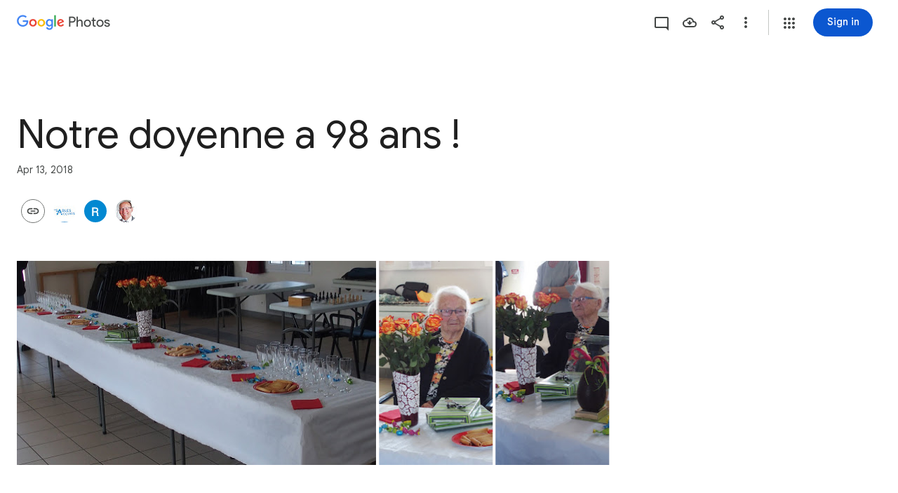

--- FILE ---
content_type: text/javascript; charset=UTF-8
request_url: https://photos.google.com/_/scs/social-static/_/js/k=boq.PhotosUi.en_US.MVNfbDFxk-E.2019.O/ck=boq.PhotosUi.y-Au3PO3hcU.L.B1.O/am=AAAAiDWAGZjNJf5zAQBBxvcdF9A_nhbCDTQZXjB8sxc/d=1/exm=A7fCU,AfoSr,Ahp3ie,B7iQrb,BVgquf,E2VjNc,EAvPLb,EFQ78c,FTPxE,IXJ14b,IZT63,Ihy5De,IoAGb,JNoxi,KUM7Z,KfblCf,Kl6Zic,L1AAkb,LEikZe,Lcfkne,LuJzrb,LvGhrf,MI6k7c,MpJwZc,NwH0H,O1Gjze,O6y8ed,OTA3Ae,OlyvMc,P6sQOc,PrPYRd,QIhFr,RMhBfe,RqjULd,RyvaUb,SdcwHb,SpsfSb,Tzmv8c,UBtLbd,UUJqVe,Uas9Hd,Ulmmrd,V3dDOb,WO9ee,WhgWDf,WiC0rd,Wp0seb,X07lSd,XVMNvd,XqvODd,YYmHzb,Z15FGf,ZDZcre,ZvHseb,ZwDk9d,_b,_tp,aW3pY,ag510,byfTOb,cVmA2c,e5qFLc,ebZ3mb,fWEBl,gJzDyc,gychg,h1gxcb,hKSk3e,hc6Ubd,hdW3jf,iH3IVc,ig9vTc,j85GYd,kjKdXe,l5KCsc,lXKNFb,lazG7b,lfpdyf,lsjVmc,lwddkf,m9oV,mI3LFb,mSX26d,mdR7q,mzzZzc,n73qwf,nbAYS,oXwu8d,oYstKb,opk1D,p0FwGc,p3hmRc,p9Imqf,pNBFbe,pjICDe,pw70Gc,qTnoBf,rCcCxc,rgKQFc,suMGRe,tAtwtc,w9hDv,wiX7yc,ws9Tlc,xKVq6d,xQtZb,xUdipf,zbML3c,zeQjRb,zr1jrb/excm=_b,_tp,sharedcollection/ed=1/br=1/wt=2/ujg=1/rs=AGLTcCMyuEYo6xoj84PK8gg4EvSFmla9Hw/ee=EVNhjf:pw70Gc;EmZ2Bf:zr1jrb;F2qVr:YClzRc;JsbNhc:Xd8iUd;K5nYTd:ZDZcre;LBgRLc:SdcwHb;Me32dd:MEeYgc;MvK0qf:ACRZh;NJ1rfe:qTnoBf;NPKaK:SdcwHb;NSEoX:lazG7b;O8Cmgf:XOYapd;Pjplud:EEDORb;QGR0gd:Mlhmy;SNUn3:ZwDk9d;ScI3Yc:e7Hzgb;Uvc8o:VDovNc;YIZmRd:A1yn5d;Zk62nb:E1UXVb;a56pNe:JEfCwb;cEt90b:ws9Tlc;dIoSBb:SpsfSb;dowIGb:ebZ3mb;eBAeSb:zbML3c;gty1Xc:suMGRe;iFQyKf:QIhFr;lOO0Vd:OTA3Ae;oGtAuc:sOXFj;pXdRYb:p0FwGc;qQEoOc:KUM7Z;qafBPd:yDVVkb;qddgKe:xQtZb;wR5FRb:rgKQFc;xqZiqf:wmnU7d;yxTchf:KUM7Z;zxnPse:GkRiKb/dti=1/m=iOpRIf?wli=PhotosUi.vUzEii3Qq5w.createPhotosEditorPrimaryModuleNoSimd.O%3A%3BPhotosUi.6LEKmzsX-Vs.createPhotosEditorPrimaryModuleSimd.O%3A%3BPhotosUi.VNqMy8g4zEw.skottieWasm.O%3A%3BPhotosUi.qRj-IyYdjYs.twixWasm.O%3A%3B
body_size: -913
content:
"use strict";this.default_PhotosUi=this.default_PhotosUi||{};(function(_){var window=this;
try{
_.n("iOpRIf");
_.Vgf=class extends _.v{constructor(a){super(a)}};_.Vgf.prototype.Sa="BOUPp";_.op[114147487]={IGb:_.Id(114147487,_.np,_.Vgf)};var Wgf=function(a,b){_.E(a,4,b)},Xgf=class extends _.v{constructor(a){super(a)}getId(){return _.z(this,_.Zl,1)}Ob(){return _.ti(this,4)}Fe(){return _.C(this,4)}};Xgf.prototype.Sa="uxjXdd";var Ygf=class extends _.v{constructor(a){super(a)}getQuery(){return _.z(this,Xgf,1)}};Ygf.prototype.Sa="IX67lf";_.gp[116307722]={aLb:_.Id(116307722,_.fp,Ygf)};_.Zgf=class extends _.v{constructor(a){super(a)}};_.Zgf.prototype.Sa="Qstetc";_.qp[114147487]={JGb:_.Id(114147487,_.pp,_.Zgf)};_.Nu({Ub:_.Vgf,responseType:_.Zgf},a=>{a=_.Yh(a,_.Zl,1,_.Oh());return _.q$b(a[0].ob())},"TgQyU");new _.Gg(_.Vgf);new _.Gg(_.Zgf);new _.Gg(Ygf);new _.Gg(_.p$b);_.rn.PyUyvf=function(a){return _.sn(_.tn(a.ob()))};_.Ap(_.p$b,_.iw,function(a){return a.Dd()});var $gf=new _.Qe("CkpYK",_.p$b,Ygf,[_.bk,116307722,_.ck,!0,_.dk,"/PhotosFeService.PhotosWebReadRelatedItems"]);_.ahf=class extends _.hr{static Ha(){return{model:{album:_.X3},service:{wb:_.mE,window:_.Nr}}}constructor(a){super();this.Za=a.service.wb;this.album=a.model.album;this.document=a.service.window.ha.document;this.ma=_.gaf(this.album)}ha(){if(!_.vl())return _.Ve([]);const a=new Ygf,b=new Xgf,c=new _.Zl;_.pv(c,this.album.Pc());_.B(b,_.Zl,1,c);_.Pi(b,5,1);_.Pi(b,3,1);this.album.Ob()&&Wgf(b,this.album.Ob());_.Bi(b,6,this.ma);_.B(a,Xgf,1,b);return this.Za.fetch($gf.getInstance(a)).then(d=>d.Dd(_.DO))}};
_.gr(_.kQa,_.ahf);
_.r();
}catch(e){_._DumpException(e)}
}).call(this,this.default_PhotosUi);
// Google Inc.
